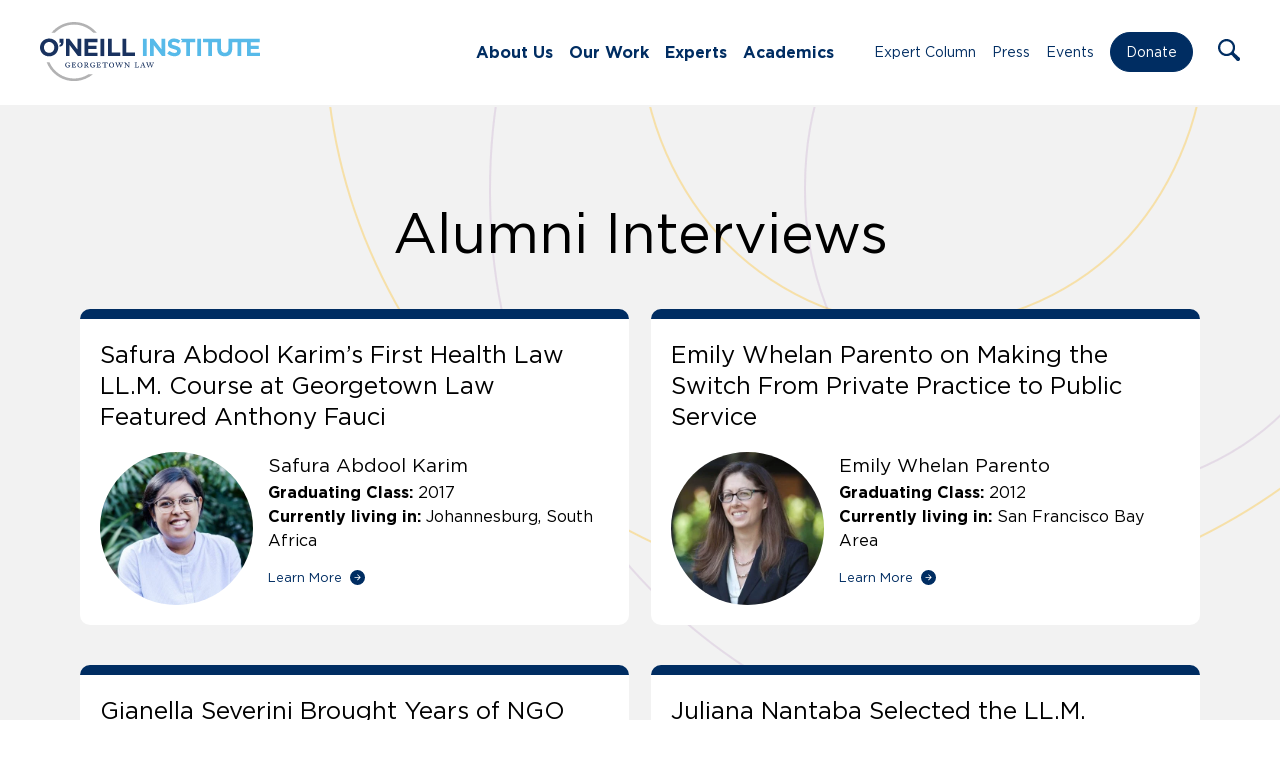

--- FILE ---
content_type: image/svg+xml
request_url: https://oneill.law.georgetown.edu/wp-content/themes/oneill-theme/assets/images/icons/after-arrow.svg
body_size: 189
content:
<?xml version="1.0" encoding="UTF-8"?>
<svg width="15px" height="15px" viewBox="0 0 15 15" version="1.1" xmlns="http://www.w3.org/2000/svg" xmlns:xlink="http://www.w3.org/1999/xlink">
    <!-- Generator: Sketch 63.1 (92452) - https://sketch.com -->
    <title>Group 4</title>
    <desc>Created with Sketch.</desc>
    <g id="Visiual-Design" stroke="none" stroke-width="1" fill="none" fill-rule="evenodd">
        <g id="Event-details" transform="translate(-523.000000, -850.000000)">
            <g id="Group-4" transform="translate(523.000000, 850.000000)">
                <circle id="Oval" fill="#002D62" cx="7.5" cy="7.5" r="7.5"></circle>
                <path d="M7.65137097,10.3541061 L10.514447,7.49103 C10.5785071,7.42695659 10.5785071,7.32308263 10.514447,7.25899587 L7.65135762,4.39591981 C7.58728421,4.3318464 7.48341025,4.3318464 7.41933684,4.39591981 L7.14865038,4.66661962 C7.08459032,4.73067968 7.08459032,4.83455364 7.14865038,4.8986404 L9.26956169,7.01953836 L4.60156211,7.01953836 C4.51095945,7.01953836 4.4375,7.09299781 4.4375,7.18360046 L4.4375,7.56641205 C4.4375,7.65701471 4.51095945,7.73047416 4.60156211,7.73047416 L9.26956169,7.73047416 L7.14865038,9.85138547 C7.08459032,9.91545888 7.08459032,10.0193328 7.14865038,10.0834062 L7.41933684,10.3541061 C7.48341025,10.4181661 7.58728421,10.4181661 7.65137097,10.3541061 Z" id="" fill="#FFFFFF" fill-rule="nonzero"></path>
            </g>
        </g>
    </g>
</svg>

--- FILE ---
content_type: image/svg+xml
request_url: https://oneill.law.georgetown.edu/wp-content/themes/oneill-theme/assets/images/oneill-logo-new.svg
body_size: 4253
content:
<?xml version="1.0" encoding="UTF-8"?>
<svg id="uuid-025480ad-c118-4be9-bc95-beb89a923cf6" data-name="Layer_1" xmlns="http://www.w3.org/2000/svg" viewBox="0 0 438.39 117.32">
  <g>
    <path d="M96.82,103.63c-8.33,5.37-18.25,8.5-28.9,8.5-22.07,0-41-13.39-49.16-32.47h-5.61c8.45,22.02,29.78,37.67,54.77,37.67,14.34,0,27.47-5.15,37.66-13.69h-8.75Z" style="fill: #b2b2b3;"/>
    <path d="M67.91,0c-18.12,0-34.29,8.23-45.05,21.14h7.01c9.69-9.83,23.15-15.95,38.05-15.95s28.37,6.1,38.06,15.93h7.01C102.23,8.22,86.03,0,67.91,0Z" style="fill: #b2b2b3;"/>
  </g>
  <g>
    <path d="M281.06,33.26v1.69c.85.5,1.67,1.05,2.44,1.68l-2.44,3.54v.04h10.42v27.29h7.53v-27.29h10.42v-6.95h-28.36Z" style="fill: #57bae9;"/>
    <rect x="205.09" y="33.26" width="7.53" height="34.23" style="fill: #57bae9;"/>
    <polygon points="219.06 33.26 226 33.26 242.05 54.34 242.05 33.26 249.48 33.26 249.48 67.5 243.07 67.5 226.5 45.73 226.5 67.5 219.06 67.5 219.06 33.26" style="fill: #57bae9;"/>
    <path d="M253.49,62.51l4.45-5.33c3.08,2.54,6.31,4.16,10.22,4.16,3.08,0,4.94-1.22,4.94-3.23v-.1c0-1.91-1.17-2.88-6.9-4.35-6.89-1.76-11.35-3.67-11.35-10.47v-.1c0-6.21,4.99-10.32,11.98-10.32,4.99,0,9.24,1.56,12.71,4.35l-3.91,5.67c-3.03-2.1-6.01-3.37-8.9-3.37s-4.4,1.32-4.4,2.98v.1c0,2.25,1.47,2.98,7.38,4.5,6.95,1.81,10.86,4.3,10.86,10.27v.1c0,6.8-5.19,10.61-12.57,10.61-5.19,0-10.42-1.81-14.53-5.48" style="fill: #57bae9;"/>
    <rect x="313.42" y="33.26" width="7.53" height="34.23" style="fill: #57bae9;"/>
    <path d="M419.8,60.8v-7.19h16.14v-6.7h-16.14v-6.95h18.34v-6.7h-62.6v19.61c0,5.43-2.78,8.22-7.38,8.22s-7.38-2.89-7.38-8.46v-19.37h-35.84v6.95h10.42v27.29h7.53v-27.29h10.36v12.62c0,10.08,5.62,15.21,14.82,15.21s15.01-5.08,15.01-15.45v-12.37h10.35v27.29h7.53v-27.29h11.35v27.29h26.07v-6.7h-18.59Z" style="fill: #57bae9;"/>
  </g>
  <g>
    <path d="M38.97,33.36v7.83h3.03c.21,2.34-.93,3.91-3.29,4.56.23,1.07.38,2.16.44,3.29,4.99-.46,7.74-3.12,7.74-9.07v-6.6h-7.92Z" style="fill: #19325f;"/>
    <path d="M0,50.58v-.1c0-9.73,7.68-17.7,18.24-17.7s18.14,7.87,18.14,17.61v.1c0,9.73-7.68,17.7-18.24,17.7S0,60.31,0,50.58M28.51,50.58v-.1c0-5.87-4.3-10.76-10.37-10.76s-10.27,4.79-10.27,10.66v.1c0,5.87,4.31,10.76,10.37,10.76s10.27-4.79,10.27-10.66" style="fill: #19325f;"/>
    <polygon points="51.6 33.36 58.54 33.36 74.58 54.44 74.58 33.36 82.02 33.36 82.02 67.6 75.61 67.6 59.03 45.83 59.03 67.6 51.6 67.6 51.6 33.36" style="fill: #19325f;"/>
    <polygon points="88.74 33.36 114.56 33.36 114.56 40.06 96.22 40.06 96.22 47.01 112.36 47.01 112.36 53.71 96.22 53.71 96.22 60.9 114.81 60.9 114.81 67.6 88.74 67.6 88.74 33.36" style="fill: #19325f;"/>
    <rect x="120.48" y="33.36" width="7.53" height="34.24" style="fill: #19325f;"/>
    <polygon points="135.35 33.36 142.89 33.36 142.89 60.75 159.95 60.75 159.95 67.6 135.35 67.6 135.35 33.36" style="fill: #19325f;"/>
    <polygon points="164.55 33.36 172.08 33.36 172.08 60.75 189.15 60.75 189.15 67.6 164.55 67.6 164.55 33.36" style="fill: #19325f;"/>
  </g>
  <g>
    <path d="M59.12,88.85c0,.2.06.32.06.43s-.08.17-.24.24c-1.14.56-2.31.86-3.69.86-1.12,0-2.85-.45-3.86-1.58-.86-.95-1.29-2.11-1.29-3.79,0-1.32.56-2.63,1.59-3.54,1.01-.86,2.33-1.32,3.86-1.32,1.04,0,2.05.39,2.46.69.17.15.26.15.3.09l.11-.19c.04-.09.11-.15.28-.15.2,0,.24.09.24.24,0,.11.28,2.11.32,2.5,0,.11-.02.15-.09.17l-.41.13c-.06.02-.11,0-.17-.17-.15-.34-.52-1.01-1.04-1.53-.58-.6-1.18-1.04-2.18-1.04-.67,0-1.51.24-2.31,1.1-.65.71-1.12,1.85-1.12,2.82,0,1.66.47,2.89,1.32,3.77.6.65,1.47.97,2.07.97.75,0,1.44-.19,1.79-.47.28-.22.32-.5.32-.93v-.8c0-.5-.5-.65-1.06-.65h-.52c-.09,0-.11-.04-.11-.11v-.52c0-.06.02-.11.11-.11.13,0,1.19.04,2.35.04.8,0,1.77-.04,1.85-.04s.13.04.13.11v.52c0,.07-.04.13-.11.13h-.37c-.22,0-.62.09-.62.45v1.66Z" style="fill: #19325f;"/>
    <path d="M66.1,84.76c.13,0,1.4-.06,1.58-.11.56-.15.78-.45.78-1.12,0-.09.02-.11.11-.11l.47.02c.09,0,.15.04.13.13-.04.2-.04,1.34-.04,1.53,0,.47.06,1.14.09,1.42,0,.08-.04.11-.11.11l-.45.04c-.06,0-.11,0-.13-.09-.11-.54-.24-.89-.8-1.02-.65-.15-1.4-.15-1.62-.15v.73c0,.76.04,2.01.04,2.29,0,1.02.62,1.08,1.55,1.08s1.55-.02,2.29-.6c.17-.13.93-1.1,1.14-1.44.11-.15.22-.17.28-.13l.35.2s.08.09.06.15l-.78,2.29c-.04.11-.15.21-.24.21-.06,0-.39-.02-1.27-.04-.86,0-2.29-.02-4.55-.02-.2,0-.58.02-.97.02-.37.02-.73.04-.86.04-.11,0-.13-.06-.13-.15v-.49c0-.09.04-.13.15-.13h.19c1.01,0,1.08-.08,1.08-.39v-4.59c0-1.14-.02-2.54-.04-2.76-.07-.45-.19-.54-1.06-.54h-.21c-.07,0-.09-.04-.09-.15v-.52s.02-.11.11-.11c.32,0,1.51.06,1.83.06l4.83-.02c.22,0,.5-.04.58-.04.04,0,.08.04.13.3.04.19.65,2.05.69,2.2.02.08.02.13-.02.15l-.34.15s-.13.02-.2-.08c-.04-.07-1.08-1.27-1.44-1.62-.26-.24-.6-.32-.82-.32l-2.29-.04v3.67Z" style="fill: #19325f;"/>
    <path d="M76.37,89.44c-.8-.52-1.92-2.03-1.92-4.05,0-.88.15-2.18,1.19-3.4,1.27-1.53,2.61-1.81,4.03-1.81.99,0,2.16.2,3.24,1.14.93.82,1.75,2.16,1.75,4.1,0,1.03-.22,2.09-.86,3-.82,1.16-2.07,1.98-4.29,1.98-.75,0-2.02-.22-3.12-.95M82.8,85.45c0-2.82-1.92-4.53-3.19-4.53-.19,0-1.1-.22-2.11.8-.84.82-1.21,2.2-1.21,3.3,0,3.43,2.31,4.63,3.34,4.63,2.95,0,3.17-3.04,3.17-4.2" style="fill: #19325f;"/>
    <path d="M89.01,83.87v-2.07c-.02-.43-.22-.67-.82-.67h-.21c-.06,0-.09-.06-.09-.15v-.52c0-.06.04-.11.13-.11.11,0,1.44.06,1.83.06.26,0,2.14-.06,2.41-.06,1.29,0,2.26.36,2.8.84.47.45.76,1.08.76,1.57,0,1.49-.84,2.35-2.55,2.95v.04c.5.11.93.78,1.81,2.03.3.43.8,1.08,1.21,1.38.3.22.58.24.97.24.09,0,.11.06.11.2v.43c0,.09-.04.15-.13.15-.04,0-.22-.02-.43-.04-.19,0-.45-.02-.67-.02-.5,0-1.01.02-1.38.04-.41-.3-1.36-2.05-1.55-2.37-.78-1.34-1.1-1.81-2.01-1.81-.22,0-.41,0-.56.04v2.84c.04.3.17.54.6.54h.56c.09,0,.13.04.13.11v.52c0,.11-.04.15-.17.15-.15,0-1.32-.06-2.03-.06-.54,0-1.64.06-1.79.06-.09,0-.13-.06-.13-.17v-.5c0-.06.04-.11.13-.11h.26c.52,0,.78-.09.78-.56.02-1.06,0-2.33.02-3.64v-1.34ZM90.65,85.3c.15.02.37.04.65.04,2.39,0,2.76-1.68,2.76-2.24,0-.65-.32-1.23-.71-1.49-.58-.37-1.18-.56-2.05-.56-.32,0-.65.08-.65.47v3.77Z" style="fill: #19325f;"/>
    <path d="M108.85,88.85c0,.2.06.32.06.43s-.09.17-.24.24c-1.14.56-2.31.86-3.69.86-1.12,0-2.85-.45-3.86-1.58-.86-.95-1.29-2.11-1.29-3.79,0-1.32.56-2.63,1.6-3.54,1.01-.86,2.33-1.32,3.86-1.32,1.03,0,2.05.39,2.46.69.17.15.26.15.3.09l.11-.19c.04-.09.11-.15.28-.15.19,0,.24.09.24.24,0,.11.28,2.11.32,2.5,0,.11-.02.15-.09.17l-.41.13c-.06.02-.11,0-.17-.17-.15-.34-.52-1.01-1.03-1.53-.58-.6-1.19-1.04-2.18-1.04-.67,0-1.51.24-2.31,1.1-.65.71-1.12,1.85-1.12,2.82,0,1.66.47,2.89,1.32,3.77.6.65,1.46.97,2.07.97.76,0,1.44-.19,1.79-.47.28-.22.32-.5.32-.93v-.8c0-.5-.49-.65-1.06-.65h-.52c-.09,0-.11-.04-.11-.11v-.52c0-.06.02-.11.11-.11.13,0,1.19.04,2.35.04.8,0,1.77-.04,1.86-.04s.13.04.13.11v.52c0,.07-.04.13-.11.13h-.37c-.22,0-.62.09-.62.45v1.66Z" style="fill: #19325f;"/>
    <path d="M115.83,84.76c.13,0,1.4-.06,1.57-.11.56-.15.78-.45.78-1.12,0-.09.02-.11.11-.11l.47.02c.09,0,.15.04.13.13-.04.2-.04,1.34-.04,1.53,0,.47.06,1.14.09,1.42,0,.08-.04.11-.11.11l-.45.04c-.06,0-.11,0-.13-.09-.11-.54-.24-.89-.8-1.02-.65-.15-1.4-.15-1.62-.15v.73c0,.76.04,2.01.04,2.29,0,1.02.63,1.08,1.55,1.08s1.55-.02,2.29-.6c.17-.13.93-1.1,1.14-1.44.11-.15.22-.17.28-.13l.34.2s.08.09.06.15l-.78,2.29c-.04.11-.15.21-.24.21-.06,0-.39-.02-1.27-.04-.86,0-2.28-.02-4.55-.02-.19,0-.58.02-.97.02-.37.02-.73.04-.86.04-.11,0-.13-.06-.13-.15v-.49c0-.09.04-.13.15-.13h.19c1.01,0,1.08-.08,1.08-.39v-4.59c0-1.14-.02-2.54-.04-2.76-.06-.45-.2-.54-1.06-.54h-.22c-.06,0-.08-.04-.08-.15v-.52s.02-.11.11-.11c.32,0,1.51.06,1.83.06l4.83-.02c.22,0,.5-.04.58-.04.04,0,.09.04.13.3.04.19.65,2.05.69,2.2.02.08.02.13-.02.15l-.35.15s-.13.02-.19-.08c-.04-.07-1.08-1.27-1.44-1.62-.26-.24-.6-.32-.82-.32l-2.28-.04v3.67Z" style="fill: #19325f;"/>
    <path d="M128.73,81.18c-.41,0-1.85-.02-2.65.2-.54.41-.99,1.1-1.27,1.66-.04.09-.11.15-.19.11l-.39-.15c-.11-.04-.11-.13-.09-.22.15-.48.67-2.22.76-2.61.04-.15.11-.22.19-.22.06,0,.11.02.17.06l.17.13c.28.19.43.22.84.24.76.04,1.57.08,2.83.08h.86c.86,0,2.16-.04,3.04-.08.35-.02.54-.04.78-.2l.26-.17c.06-.04.13-.06.17-.06.09,0,.13.06.2.47.04.3.41,1.85.52,2.44.02.08-.02.13-.11.17l-.37.11c-.13.04-.19.02-.24-.09-.26-.54-.62-1.25-1.08-1.66-.54-.19-2.35-.22-2.74-.22v3.62c0,2.27,0,3.88.02,4.06.04.35.15.56.5.56h.82c.11,0,.15.06.15.2v.45c0,.06-.04.13-.15.13-.15,0-1.49-.06-2.2-.06-.6,0-2,.06-2.18.06-.13,0-.17-.06-.17-.19v-.43c0-.11.04-.15.13-.15h.86c.32,0,.47-.17.5-.34.06-.82.06-1.96.06-3.26v-4.64Z" style="fill: #19325f;"/>
    <path d="M139.45,89.44c-.8-.52-1.92-2.03-1.92-4.05,0-.88.15-2.18,1.19-3.4,1.27-1.53,2.6-1.81,4.03-1.81.99,0,2.16.2,3.24,1.14.92.82,1.74,2.16,1.74,4.1,0,1.03-.21,2.09-.86,3-.82,1.16-2.07,1.98-4.29,1.98-.75,0-2.03-.22-3.13-.95M145.87,85.45c0-2.82-1.92-4.53-3.19-4.53-.19,0-1.1-.22-2.11.8-.84.82-1.21,2.2-1.21,3.3,0,3.43,2.31,4.63,3.34,4.63,2.96,0,3.17-3.04,3.17-4.2" style="fill: #19325f;"/>
    <path d="M161.27,87.91h.09c.19-.65,2.11-5.82,2.11-6.34,0-.24-.19-.43-.47-.43h-.32c-.09,0-.11-.06-.11-.15v-.52c0-.06.02-.11.13-.11.15,0,1.14.06,1.53.06.43,0,1.21-.06,1.34-.06.06,0,.09.04.09.17v.48c0,.08-.02.13-.11.13h-.26c-.24,0-.43.09-.52.19-.15.17-3.23,7.93-3.56,8.65-.09.19-.22.41-.43.41-.19,0-.32-.2-.39-.37l-2.5-7.16h-.04c-.24.52-2.63,6.66-2.87,7.2-.08.19-.19.32-.37.32-.15,0-.28-.11-.36-.32l-3.19-8.45c-.15-.43-.52-.48-.71-.48h-.37c-.06,0-.08-.04-.08-.11v-.56c0-.08.02-.11.11-.11.11,0,1.21.06,1.69.06.32,0,1.64-.06,1.76-.06.11,0,.13.04.13.15v.5c0,.06-.02.13-.13.13h-.24c-.17,0-.32.17-.24.43l2.05,6.34h.07c.13-.45,2.16-5.54,2.2-5.93.02-.22-.04-.41-.17-.6-.15-.17-.35-.24-.58-.24h-.3c-.06,0-.09-.04-.09-.13v-.54c0-.06.04-.11.11-.11.11,0,1.32.06,1.9.06.43,0,1.75-.06,1.9-.06.06,0,.11.04.11.17v.48c0,.08-.02.13-.11.13h-.43c-.34,0-.39.26-.32.43l1.99,6.34Z" style="fill: #19325f;"/>
    <path d="M177.68,89.87c0,.19-.07.41-.32.41-.2,0-.41-.15-.5-.21-.15-.15-.88-1.04-1.77-2.09-.99-1.18-1.92-2.28-2.16-2.56-.52-.61-2.26-2.93-2.61-3.32h-.04v2.96c0,1.29.08,3.45.13,3.65.06.5.3.73.52.73h.45c.11,0,.11.04.11.13v.52c0,.09,0,.13-.11.13-.15,0-1.01-.06-1.64-.06-.3,0-1.27.06-1.44.06-.04,0-.06-.04-.06-.15v-.56s.02-.06.09-.06h.5c.22,0,.56-.15.62-.65.02-.26.06-1.79.06-4.23v-2.26c0-.78-.54-1.14-1.14-1.14h-.19c-.09,0-.13-.04-.13-.13v-.52c0-.07.04-.13.13-.13.04,0,.28.02.56.02.28.02.62.04.86.04.34,0,.8-.04,1.06-.04.3,0,.43.04.52.17.06.09,2.54,3.21,3,3.75.39.45,2.4,2.98,2.65,3.26h.09v-1.42c0-1.23-.02-1.9-.06-2.59,0-.52-.07-1.77-.17-2.03-.11-.26-.43-.39-.8-.39h-.37c-.11,0-.15-.04-.15-.15v-.52c0-.06.04-.11.15-.11.15,0,1.08.06,1.77.06.45,0,1.21-.06,1.36-.06.11,0,.15.04.15.17v.45c0,.09-.04.15-.13.15h-.22c-.54,0-.65.15-.69.45-.11.99-.06,2.35-.06,3.23v5.05Z" style="fill: #19325f;"/>
    <path d="M190.3,83.98c0-.88-.02-2.2-.05-2.35-.04-.37-.1-.5-.88-.5h-.32c-.09,0-.11-.06-.11-.15v-.52c0-.06.04-.11.11-.11.15,0,1.25.06,2.05.06.71,0,1.96-.06,2.11-.06.09,0,.11.04.11.13v.52c0,.06-.04.13-.13.13h-.32c-.8,0-.86.13-.86.48,0,.17-.05,2.07-.05,3.04v1.19c0,.24,0,3.04.05,3.54.26,0,2.67.02,3.21-.04.34-.11,1.4-1.55,1.72-2.09.06-.09.11-.13.2-.11l.34.15s.04.11.02.21c-.02.11-.58,2.31-.67,2.68-.37-.02-5.2-.04-5.82-.04-.34,0-.8.02-1.21.02-.41.02-.73.04-.84.04-.09,0-.13-.04-.13-.19v-.45c0-.11.06-.13.15-.13h.67c.39,0,.58-.19.6-.39,0-.34.05-3.45.05-4.27v-.78Z" style="fill: #19325f;"/>
    <path d="M202.72,86.4c-.09.26-.78,2.05-.86,2.31-.13.43-.07.71.39.71h.54c.13,0,.15.06.15.15v.47c0,.09-.02.15-.13.15-.17,0-1.31-.06-1.66-.06-.41,0-1.49.06-1.68.06-.09,0-.09-.11-.09-.19v-.45c0-.09,0-.13.09-.13h.3c.37,0,.71-.21.89-.45.15-.17,1.25-2.76,1.77-3.83.15-.3,1.42-3.24,1.55-3.6.04-.13.17-.37.02-.43-.04-.04-.11-.15-.09-.22-.02-.04.02-.11.22-.15.41-.06,1.01-.45,1.21-.62.04-.08.13-.15.26-.15s.17.08.22.24c.3.87,1.4,3.95,1.68,4.81.32,1.08,1.25,3.62,1.4,3.84.28.39.64.58,1.01.58h.41c.09,0,.11.06.11.13v.45c0,.06-.02.19-.15.19-.26,0-1.4-.06-1.9-.06-.41,0-1.68.06-1.96.06-.15,0-.17-.11-.17-.19v-.45c0-.07.02-.13.11-.13h.34c.26,0,.35-.19.35-.36-.09-.43-.67-2.16-.84-2.65h-3.47ZM205.97,85.71c-.08-.3-1.1-3.54-1.14-3.71-.04-.13-.07-.22-.13-.22s-.11.07-.17.24c-.06.17-1.38,3.47-1.49,3.69h2.93Z" style="fill: #19325f;"/>
    <path d="M222.77,87.91h.09c.19-.65,2.11-5.82,2.11-6.34,0-.24-.2-.43-.47-.43h-.32c-.09,0-.11-.06-.11-.15v-.52c0-.06.02-.11.13-.11.15,0,1.15.06,1.53.06.43,0,1.21-.06,1.34-.06.07,0,.08.04.08.17v.48c0,.08-.02.13-.11.13h-.26c-.24,0-.43.09-.52.19-.15.17-3.23,7.93-3.56,8.65-.09.19-.22.41-.43.41-.2,0-.32-.2-.39-.37l-2.5-7.16h-.04c-.24.52-2.63,6.66-2.87,7.2-.09.19-.2.32-.37.32-.15,0-.28-.11-.37-.32l-3.19-8.45c-.15-.43-.52-.48-.71-.48h-.37c-.07,0-.09-.04-.09-.11v-.56c0-.08.02-.11.11-.11.11,0,1.21.06,1.68.06.32,0,1.64-.06,1.77-.06.11,0,.13.04.13.15v.5c0,.06-.02.13-.13.13h-.24c-.17,0-.32.17-.24.43l2.05,6.34h.06c.13-.45,2.16-5.54,2.2-5.93.02-.22-.04-.41-.18-.6-.15-.17-.34-.24-.58-.24h-.3c-.06,0-.08-.04-.08-.13v-.54c0-.06.04-.11.11-.11.11,0,1.32.06,1.9.06.43,0,1.75-.06,1.9-.06.06,0,.11.04.11.17v.48c0,.08-.02.13-.11.13h-.43c-.35,0-.39.26-.32.43l1.98,6.34Z" style="fill: #19325f;"/>
  </g>
</svg>

--- FILE ---
content_type: image/svg+xml
request_url: https://oneill.law.georgetown.edu/wp-content/themes/oneill-theme/assets/images/icons/search-close.svg
body_size: -265
content:
<svg xmlns="http://www.w3.org/2000/svg" viewBox="0 0 19.31 19.31"><rect x="8.03" y="-2.37" width="3.26" height="24.05" transform="translate(-4 9.66) rotate(-45)" style="fill:#c25571"/><rect x="-2.37" y="8.03" width="24.05" height="3.26" transform="translate(-4 9.66) rotate(-45)" style="fill:#c25571"/></svg>